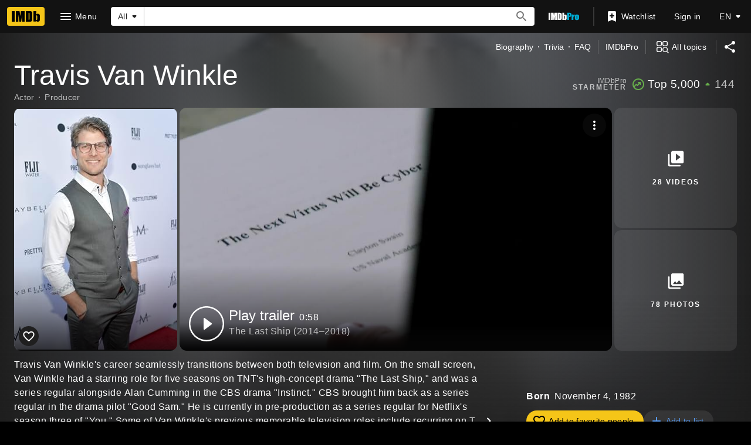

--- FILE ---
content_type: text/html; charset=UTF-8
request_url: https://www.imdb.com/name/nm1670886
body_size: 2210
content:
<!DOCTYPE html>
<html lang="en">
<head>
    <meta charset="utf-8">
    <meta name="viewport" content="width=device-width, initial-scale=1">
    <title></title>
    <style>
        body {
            font-family: "Arial";
        }
    </style>
    <script type="text/javascript">
    window.awsWafCookieDomainList = [];
    window.gokuProps = {
"key":"AQIDAHjcYu/GjX+QlghicBgQ/7bFaQZ+m5FKCMDnO+vTbNg96AHqDSf7dyseAvxXfff+th73AAAAfjB8BgkqhkiG9w0BBwagbzBtAgEAMGgGCSqGSIb3DQEHATAeBglghkgBZQMEAS4wEQQMBbAhfC6rywEJSQLoAgEQgDvkSovwKw8drqzo35BraWInANBuiYC/Ydi42ZvWJEuM09r4GJbJcSPceJYTDcFO+WT1lARbyvQfSSoHfg==",
          "iv":"D5490AHX6QAAABOw",
          "context":"T2A15IcaDQ5ZV1NxvwN9J/tNNHjncJJIfYgwtCu9FO2+ZJgmZsFWV/kmutYRr7A+X03BWGZI0LC3xLjDNTa3Q15qcI50C3jjei5XzqdVnYsWl1QReV+kNhog9+10A6I/Z48kWFqnZ3/RrwiQp4BJzG7e8q6+69Yq47zjAGwOxcZvuUynXVwIBUZWY5e1ER7zaDNxnzyDVyPKlgT4bKkeo94YUNWMDu6jXGvOLqkifKJrgUeAVrGA/GsPxIBvVsqUWrryBf1xUz1gj9lb0ukU+Hdoyp5Hj/hHaXDaeYeJFo8EDblIe+f43Urw1ELmhVPvVctN3oI0QxIqHbGhBkTeUwTOvjsFwKC+HLKSadPiA9F58NJuqBEfrY6Edkk3r0ECMOe+PuZh/eweUIHD2atFfTuCq62ppI/bDspwFK/yfzor5IFsp5x9M4WrAvTPfI38NeHJlys/[base64]"
};
    </script>
    <script src="https://1c5c1ecf7303.a481e94e.us-east-2.token.awswaf.com/1c5c1ecf7303/e231f0619a5e/0319a8d4ae69/challenge.js"></script>
</head>
<body>
    <div id="challenge-container"></div>
    <script type="text/javascript">
        AwsWafIntegration.saveReferrer();
        AwsWafIntegration.checkForceRefresh().then((forceRefresh) => {
            if (forceRefresh) {
                AwsWafIntegration.forceRefreshToken().then(() => {
                    window.location.reload(true);
                });
            } else {
                AwsWafIntegration.getToken().then(() => {
                    window.location.reload(true);
                });
            }
        });
    </script>
    <noscript>
        <h1>JavaScript is disabled</h1>
        In order to continue, we need to verify that you're not a robot.
        This requires JavaScript. Enable JavaScript and then reload the page.
    </noscript>
</body>
</html>